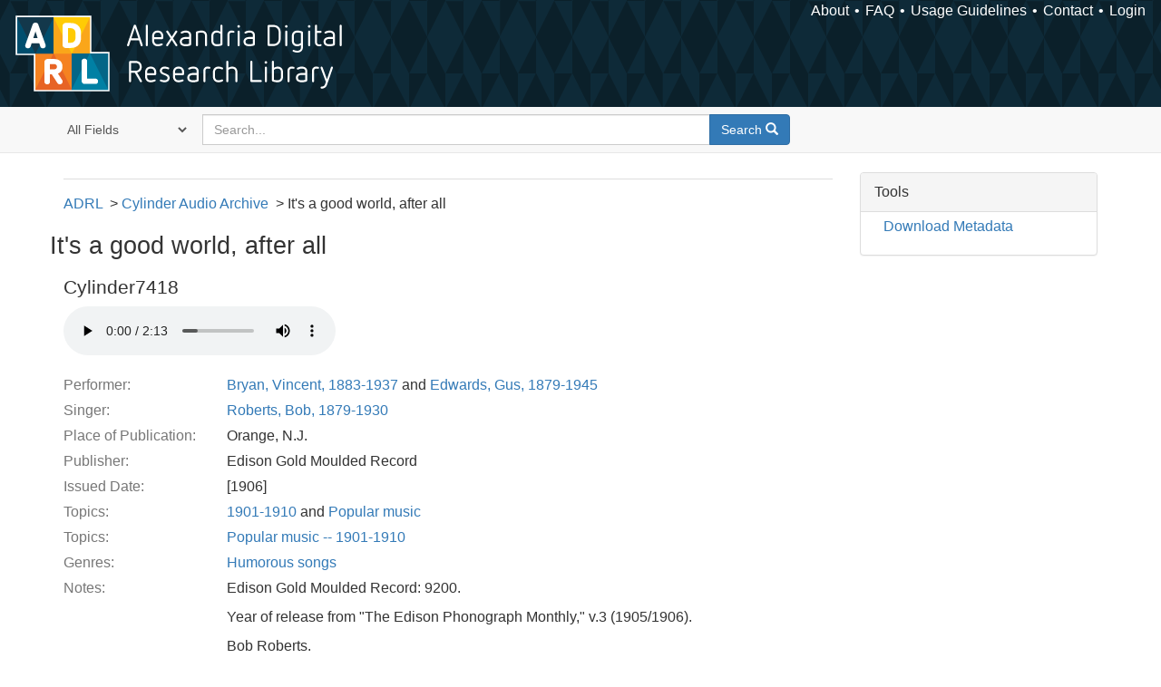

--- FILE ---
content_type: text/html; charset=utf-8
request_url: https://alexandria.ucsb.edu/lib/ark:/48907/f31v5d2g
body_size: 12749
content:

<!DOCTYPE html>
<html lang="en" class="no-js">
  <head>
    <meta charset="utf-8">
    <meta http-equiv="Content-Type" content="text/html; charset=utf-8">

    <!-- Mobile viewport optimization h5bp.com/ad -->
    <meta name="HandheldFriendly" content="True">
    <meta name="viewport" content="width=device-width,initial-scale=1.0">

    <!-- Internet Explorer use the highest version available -->
    <meta http-equiv="X-UA-Compatible" content="IE=edge">

    <!-- Mobile IE allows us to activate ClearType technology for smoothing fonts for easy reading -->
    <!--[if IEMobile]>
      <meta http-equiv="cleartype" content="on">
    <![endif]-->

    <title>It&amp;#39;s a good world, after all - Alexandria Digital Research Library | Alexandria Digital Research Library</title>
    <link href="https://alexandria.ucsb.edu/catalog/opensearch.xml" title="Alexandria Digital Research Library" type="application/opensearchdescription+xml" rel="search" />
    <link rel="shortcut icon" type="image/x-icon" href="/assets/favicon-b4185c7dd08c0b4f2142c58bbcca322b3a01f50adc3413438b98be2b664bb4b6.ico" />
    <link rel="stylesheet" media="all" href="/assets/application-e8e924286cbd68948e4d4849af42ae00310008c3bd04b8b79321e5384c8caf6e.css" />
    <script src="/assets/application-93fcbd9807893525bd7266fe62b5f4950961adbb99b0b1866cb1a33e4c1b48be.js"></script>
    <meta name="csrf-param" content="authenticity_token" />
<meta name="csrf-token" content="42B75y6OtiSGueOKsVzF39QSpV32laAXCNJXDUSOUDW/sREGhiVNCKMJrjzZiG2gQRkwiH3nTuAdcuLp/wchmA==" />
    <link rel="alternate" title="xml" type="application/xml" href="https://alexandria.ucsb.edu/concern/audio_recordings/f31v5d2g.xml" />
<link rel="alternate" title="dc_xml" type="text/xml" href="https://alexandria.ucsb.edu/concern/audio_recordings/f31v5d2g.dc_xml" />
<link rel="alternate" title="oai_dc_xml" type="text/xml" href="https://alexandria.ucsb.edu/concern/audio_recordings/f31v5d2g.oai_dc_xml" />
<link rel="alternate" title="nt" type="application/n-triples" href="https://alexandria.ucsb.edu/concern/audio_recordings/f31v5d2g.nt" />
<link rel="alternate" title="jsonld" type="application/ld+json" href="https://alexandria.ucsb.edu/concern/audio_recordings/f31v5d2g.jsonld" />
<link rel="alternate" title="ttl" type="text/turtle" href="https://alexandria.ucsb.edu/concern/audio_recordings/f31v5d2g.ttl" />
    <meta name="description" content="Comic song. Vocal solo with orchestra accompaniment.">


    <!-- Le HTML5 shim, for IE6-8 support of HTML5 elements -->
    <!--[if lt IE 9]>
      <script src="//html5shim.googlecode.com/svn/trunk/html5.js"></script>
    <![endif]-->
  </head>
<!-- Global site tag (gtag.js) - Google Analytics -->
<script async src="https://www.googletagmanager.com/gtag/js?id=G-RDKLZ6Y0NV"></script>
<script>
  window.dataLayer = window.dataLayer || [];
  function gtag(){dataLayer.push(arguments);}
  gtag('js', new Date());

  gtag('config', 'G-RDKLZ6Y0NV');
</script>
<body class="blacklight-catalog blacklight-catalog-show">
  <nav class="navbar">
  <a class="navbar-logo" href="/" title="Main page">
    <img alt="ADRL logo" src="/assets/ADRL_small-cd5deedca6b312cddf5ef68bb7df8ad686f4f175495d6d33311e8ec128d1b946.png" />
    <span>Alexandria Digital Research Library</span></a>
  <nav class="menu">
<ul>
  <li><a href="/welcome/about">About</a></li>
  <li><a href="/welcome/using">FAQ</a></li>
  <li><a href="/welcome/collection-usage-guidelines">Usage Guidelines</a></li>
  <li><a href="/contact_us">Contact</a></li>


  
  
  

  <li class="login-link">
      <a href="/sign_in">Login</a>
  </li>
</ul>
</nav>

</nav>

<div id="search-navbar" class="navbar navbar-default navbar-static-top" role="navigation">
  <div class="container">
    <form class="search-query-form clearfix navbar-form" role="search" aria-label="Search" action="https://alexandria.ucsb.edu/catalog" accept-charset="UTF-8" method="get"><input name="utf8" type="hidden" value="&#x2713;" />
  <input type="hidden" name="prot" value="ark:" />
<input type="hidden" name="shoulder" value="48907" />
  <div class="input-group">
      <span class="input-group-addon for-search-field">
        <label for="search_field" class="sr-only">Search in</label>
        <select name="search_field" id="search_field" title="Targeted search options" class="search_field"><option value="all_fields">All Fields</option>
<option value="title">Title</option>
<option value="subject">Subject</option>
<option value="accession_number">Accession Number</option></select>
      </span>

    <label for="q" class="sr-only">search for</label>
    <input type="text" name="q" id="q" placeholder="Search..." class="search_q q form-control" data-autocomplete-enabled="false" data-autocomplete-path="/suggest" />

    <span class="input-group-btn">
      <button type="submit" class="btn btn-primary search-btn" id="search">
        <span class="submit-search-text">Search</span>
        <span class="glyphicon glyphicon-search"></span>
      </button>
    </span>
  </div>
</form>
  </div>
</div>


  <div id="ajax-modal" class="modal fade" tabindex="-1" role="dialog" aria-labelledby="modal menu" aria-hidden="true">
  <div class="modal-dialog">
    <div class="modal-content">
    </div>
  </div>
</div>


  <div id="main-container" class="container">
    <h1 class="sr-only application-heading">Alexandria Digital Research Library</h1>

    <div class="row">
  <div class="col-md-12">
    <div id="main-flashes">
      <div class="flash_messages">
</div>

    </div>
  </div>
</div>


    <div class="row">
      
  <div class="row">

    <div class="col-md-12">
      <div id="content" class="col-md-9 col-sm-8 show-document">
  <div id='previousNextDocument' class='pagination-search-widgets'>
</div>



<div id="document" class="document blacklight-audiorecording" itemscope  itemtype="http://schema.org/Thing">
  <div id="doc_f31v5d2g">
    
<ul class="adrl-breadcrumb">
  <li><a href="https://alexandria.ucsb.edu/">ADRL</a>
    <ul>
      <li><a href="/lib/ark:/48907/f3th8mmz">Cylinder Audio Archive</a>
        <ul>
          <li>It&#39;s a good world, after all</li>
        </ul>
      </li>
    </ul>
  </li>
</ul>

  
<div class="row">
  <h1 itemprop="name">It&#39;s a good world, after all</h1>
</div>

  <div class="audio-player">
    <h3>Cylinder7418</h3>
      <audio controls="controls" class="audiojs" preload="auto">
    <source src="/downloads/2z10wr179?file=ogg" type="audio/ogg" />
    <source src="/downloads/2z10wr179?file=mp3" type="audio/mpeg" />
    Your browser does not support the audio tag.
  </audio>


  </div>

<dl class="dl-horizontal  dl-invert">
	    <dt class="blacklight-performer_label_tesim">Performer:</dt>
	    <dd class="blacklight-performer_label_tesim"><a href="/catalog?f%5Ball_contributors_label_sim%5D%5B%5D=Bryan%2C+Vincent%2C+1883-1937">Bryan, Vincent, 1883-1937</a> and <a href="/catalog?f%5Ball_contributors_label_sim%5D%5B%5D=Edwards%2C+Gus%2C+1879-1945">Edwards, Gus, 1879-1945</a></dd>
	    <dt class="blacklight-singer_label_tesim">Singer:</dt>
	    <dd class="blacklight-singer_label_tesim"><a href="/catalog?f%5Ball_contributors_label_sim%5D%5B%5D=Roberts%2C+Bob%2C+1879-1930">Roberts, Bob, 1879-1930</a></dd>
	    <dt class="blacklight-place_of_publication_tesim">Place of Publication:</dt>
	    <dd class="blacklight-place_of_publication_tesim">Orange, N.J.</dd>
	    <dt class="blacklight-publisher_tesim">Publisher:</dt>
	    <dd class="blacklight-publisher_tesim">Edison Gold Moulded Record</dd>
	    <dt class="blacklight-issued_ssm">Issued Date:</dt>
	    <dd class="blacklight-issued_ssm">[1906]</dd>
	    <dt class="blacklight-lc_subject_label_tesim">Topics:</dt>
	    <dd class="blacklight-lc_subject_label_tesim"><a href="/catalog?f%5Blc_subject_label_sim%5D%5B%5D=1901-1910">1901-1910</a> and <a href="/catalog?f%5Blc_subject_label_sim%5D%5B%5D=Popular+music">Popular music</a></dd>
	    <dt class="blacklight-marc_subjects_tesim">Topics:</dt>
	    <dd class="blacklight-marc_subjects_tesim"><a href="/catalog?f%5Bmarc_subjects_sim%5D%5B%5D=Popular+music+--+1901-1910">Popular music -- 1901-1910</a></dd>
	    <dt class="blacklight-form_of_work_label_tesim">Genres:</dt>
	    <dd class="blacklight-form_of_work_label_tesim"><a href="/catalog?f%5Bform_of_work_label_sim%5D%5B%5D=Humorous+songs">Humorous songs</a></dd>
	    <dt class="blacklight-note_label_tesim">Notes:</dt>
	    <dd class="blacklight-note_label_tesim"><p>Edison Gold Moulded Record: 9200.</p><p>Year of release from &quot;The Edison Phonograph Monthly,&quot; v.3 (1905/1906).</p><p>Bob Roberts.</p></dd>
	    <dt class="blacklight-description_tesim">Description:</dt>
	    <dd class="blacklight-description_tesim"><p>Comic song. Vocal solo with orchestra accompaniment.</p></dd>
	    <dt class="blacklight-extent_ssm">Physical Description:</dt>
	    <dd class="blacklight-extent_ssm">1 cylinder (ca. 2 min.) : 160 rpm ; 2 1/4 x 4 in.</dd>
	    <dt class="blacklight-work_type_label_tesim">Format:</dt>
	    <dd class="blacklight-work_type_label_tesim"><a href="/catalog?f%5Bwork_type_label_sim%5D%5B%5D=Audio+musical">Audio musical</a></dd>
	    <dt class="blacklight-collection_label_ssim">Collection(s):</dt>
	    <dd class="blacklight-collection_label_ssim"><a href="/catalog?f%5Bcollection_label_ssim%5D%5B%5D=Cylinder+Audio+Archive">Cylinder Audio Archive</a></dd>
	    <dt class="blacklight-sub_location_ssm">Library Location:</dt>
	    <dd class="blacklight-sub_location_ssm"><a href="/catalog?f%5Bsub_location_sim%5D%5B%5D=Department+of+Special+Research+Collections">Department of Special Research Collections</a></dd>
	    <dt class="blacklight-fulltext_link_ssm">Other Versions:</dt>
	    <dd class="blacklight-fulltext_link_ssm"><a href="http://www.library.ucsb.edu/OBJID/Cylinder7418">http://www.library.ucsb.edu/OBJID/Cylinder7418</a></dd>
	    <dt class="blacklight-identifier_ssm">ARK:</dt>
	    <dd class="blacklight-identifier_ssm">ark:/48907/f31v5d2g</dd>
	    <dt class="blacklight-issue_number_tesim">Issue Number:</dt>
	    <dd class="blacklight-issue_number_tesim">9200 : Edison Gold Moulded Record</dd>
	    <dt class="blacklight-system_number_ssim">Catalog System Number:</dt>
	    <dd class="blacklight-system_number_ssim">990029918240203776</dd>
	    <dt class="blacklight-rights_holder_label_tesim">Copyright Holder:</dt>
	    <dd class="blacklight-rights_holder_label_tesim">University of California (System). Regents</dd>
	    <dt class="blacklight-restrictions_tesim">Restrictions:</dt>
	    <dd class="blacklight-restrictions_tesim"><p>MP3 files of the restored cylinders available for download are copyrighted by the Regents of the University of California. They are licensed for non-commercial use under a Creative Commons Attribution-Noncommercial License. Acknowledgments for reuse of the transfers should read &quot;University of California, Santa Barbara Library.&quot; The original wav files (either unedited or restored) can be provided upon request for commercial or non-commercial use such as CD reissues, film/tv synchronization, use on websites or in exhibits. The University of California makes no claims or warranties as to the copyright status of the original recordings and charges a use fee for the use of the transfers. Please contact the University of California, Santa Barbara Library Department of Special Research Collections for information on licensing cylinder transfers.</p></dd>
</dl>


  </div>
</div>


</div>

<div id="sidebar" class="col-md-3 col-sm-4">
     <div class="panel panel-default show-tools">
    <div class="panel-heading">
      Tools
    </div>

    <div class="panel-body">
      <ul class="nav">
        
          <li class="download">
              <a href="/catalog/f31v5d2g.ttl">Download Metadata</a>

          </li>
      </ul>
    </div>
  </div>

  

</div>

    </div>

  </div>


    </div>
  </div>

  <footer>
  <div class="meta-adrl">
    <div class="copyright">
      Copyright 2014–2026 The Regents of the University of California, All Rights Reserved.
    </div>
    <div class="version">
      Version master updated 08 March 2023
    </div>
  </div>

  <div class="meta-ucsb">
    <div class="logo-link">
      <a href="http://www.library.ucsb.edu">
        <img src="/assets/UCSB_Library_Logo_White-c886d0ca489e0f169315cba66eb27cb5fc6700f3e7aad9c0b463229fc5a316f6.png"
             srcset="/assets/UCSB_Library_Logo_White@2x-b6f4b4f8960266c3da105738935511e017442275c3f22a8b8c038710338b8997.png 2x">
</a>    </div>

    <div>
      <a href="http://www.ucsb.edu">
        <p><strong>UC Santa Barbara Library</strong><br>
          Santa Barbara, California 93106-9010<br>
          (805) 893-2478</p>
</a>    </div>
  </div>
</footer>

  </body>
</html>

